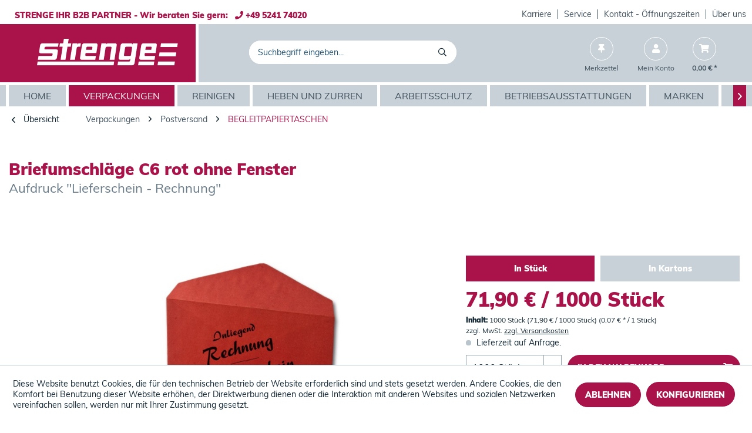

--- FILE ---
content_type: text/html; charset=UTF-8
request_url: https://www.strenge.de/briefumschlaege-c6-rot-ohne-fenster
body_size: 14745
content:
<!DOCTYPE html>
<html class="no-js" lang="de" itemscope="itemscope" itemtype="https://schema.org/WebPage">
<head>
<meta charset="utf-8">
<meta name="author" content="" />
<meta name="robots" content="index,follow" />
<meta name="revisit-after" content="15 days" />
<meta name="keywords" content="Nachhaltige Verpackungen, Plomben &amp; Etikettieren, Postversand, Begleitpapiertaschen, Begleitpapierumschlag, Begleittaschen, Dokuhülle, Dokumentenbeutel, Dokumentenhüllen, Dokumentenschutz, Dokumentenschutztaschen, Dokumententaschen, Dokumentenumschlag, Do" />
<meta name="description" content="Briefumschläge C6 rot ohne Fenster. Aufdruck &quot;Lieferschein - Rechnung&quot;" />
<meta property="og:type" content="product" />
<meta property="og:site_name" content="STRENGE SHOP" />
<meta property="og:url" content="https://www.strenge.de/briefumschlaege-c6-rot-ohne-fenster" />
<meta property="og:title" content="Briefumschläge C6 rot ohne Fenster" />
<meta property="og:description" content="Aufdruck Rechnung, Lieferschein  Nassklebend
Sie haben Fragen?     Rufen Sie uns an! - Wir beraten Sie gern!
Tel.: +49 5241 7402- 100" />
<meta property="og:image" content="https://www.strenge.de/media/image/fb/1e/02/Briefumschlaege_C6_rot_ohne_Fenster_144365.jpg" />
<meta property="product:brand" content="k.A." />
<meta property="product:price" content="71,90" />
<meta property="product:product_link" content="https://www.strenge.de/briefumschlaege-c6-rot-ohne-fenster" />
<meta name="twitter:card" content="product" />
<meta name="twitter:site" content="STRENGE SHOP" />
<meta name="twitter:title" content="Briefumschläge C6 rot ohne Fenster" />
<meta name="twitter:description" content="Aufdruck Rechnung, Lieferschein  Nassklebend
Sie haben Fragen?     Rufen Sie uns an! - Wir beraten Sie gern!
Tel.: +49 5241 7402- 100" />
<meta name="twitter:image" content="https://www.strenge.de/media/image/fb/1e/02/Briefumschlaege_C6_rot_ohne_Fenster_144365.jpg" />
<meta itemprop="copyrightHolder" content="STRENGE SHOP" />
<meta itemprop="copyrightYear" content="2014" />
<meta itemprop="isFamilyFriendly" content="True" />
<meta itemprop="image" content="https://www.strenge.de/media/vector/6b/ba/43/Strenge_Logo-weiss.svg" />
<meta name="viewport" content="width=device-width, initial-scale=1.0">
<meta name="mobile-web-app-capable" content="yes">
<meta name="apple-mobile-web-app-title" content="STRENGE SHOP">
<meta name="apple-mobile-web-app-capable" content="yes">
<meta name="apple-mobile-web-app-status-bar-style" content="default">
<link rel="apple-touch-icon-precomposed" href="https://www.strenge.de/media/image/d4/fd/67/Strenge_Extra_Favicon.jpg">
<link rel="shortcut icon" href="https://www.strenge.de/media/image/d4/fd/67/Strenge_Extra_Favicon.jpg">
<meta name="msapplication-navbutton-color" content="#AA134A" />
<meta name="application-name" content="STRENGE SHOP" />
<meta name="msapplication-starturl" content="https://www.strenge.de/" />
<meta name="msapplication-window" content="width=1024;height=768" />
<meta name="msapplication-TileImage" content="https://www.strenge.de/media/image/d4/fd/67/Strenge_Extra_Favicon.jpg">
<meta name="msapplication-TileColor" content="#AA134A">
<meta name="theme-color" content="#AA134A" />
<link rel="canonical" href="https://www.strenge.de/briefumschlaege-c6-rot-ohne-fenster" />
<title itemprop="name">Briefumschläge C6 rot ohne Fenster | STRENGE SHOP</title>
<link href="/web/cache/1760094221_fc54f88c60622f48e9808d8325c9d63c.css" media="all" rel="stylesheet" type="text/css" />
</head>
<body class="is--ctl-detail is--act-index" >
<div class="page-wrap">
<noscript class="noscript-main">
<div class="alert is--warning">
<div class="alert--icon">
<i class="icon--element icon--warning"></i>
</div>
<div class="alert--content">
Um STRENGE&#x20;SHOP in vollem Umfang nutzen zu k&ouml;nnen, empfehlen wir Ihnen Javascript in Ihrem Browser zu aktiveren.
</div>
</div>
</noscript>
<header class="header-main">
<div class="top-bar">
<div class="container block-group">
<div class="top-bar--info">
STRENGE IHR B2B PARTNER - Wir beraten Sie gern:&nbsp;&nbsp;&nbsp;<i class='fas fa-phone'></i> +49 5241 74020
</div>
<nav class="top-bar--navigation block" role="menubar">

    



    

<div class="navigation--entry entry--compare is--hidden" role="menuitem" aria-haspopup="true" data-drop-down-menu="true">
    

</div>
<div class="navigation--entry entry--company" role="menuitem">
<a class="service--link" href="https://www.strenge.de/campaign/index/emotionId/4117" title="Karriere" >
Karriere
</a>
</div>
<div class="navigation--entry entry--company" role="menuitem">
<a class="service--link" href="/service/" title="Service" >
Service
</a>
</div>
<div class="navigation--entry entry--company" role="menuitem">
<a class="service--link" href="https://www.strenge.de/Kontakt" title="Kontakt - Öffnungszeiten" target="_top">
Kontakt - Öffnungszeiten
</a>
</div>
<div class="navigation--entry entry--company" role="menuitem">
<a class="service--link" href="/ueber-uns/" title="Über uns" target="_parent">
Über uns
</a>
</div>
</nav>
</div>
</div>
<div class="container header--navigation">
<div class="logo-main block-group" role="banner">
<div class="logo--shop block">
<a class="logo--link" href="https://www.strenge.de/" title="STRENGE SHOP - zur Startseite wechseln">
<picture>
<source srcset="https://www.strenge.de/media/vector/6b/ba/43/Strenge_Logo-weiss.svg" media="(min-width: 78.75em)">
<source srcset="https://www.strenge.de/media/vector/6b/ba/43/Strenge_Logo-weiss.svg" media="(min-width: 64em)">
<source srcset="https://www.strenge.de/media/vector/6b/ba/43/Strenge_Logo-weiss.svg" media="(min-width: 48em)">
<img srcset="https://www.strenge.de/media/vector/6b/ba/43/Strenge_Logo-weiss.svg" alt="STRENGE SHOP - zur Startseite wechseln" />
</picture>
</a>
</div>
</div>
<nav class="shop--navigation block-group">
<ul class="navigation--list block-group" role="menubar">
<li class="navigation--entry entry--menu-left" role="menuitem">
<a class="entry--link entry--trigger btn is--icon-left" href="#offcanvas--left" data-offcanvas="true" data-offCanvasSelector=".sidebar-main">
<i class="far fa-bars"></i> Menü
</a>
</li>
<li class="navigation--entry entry--search" role="menuitem" data-search="true" aria-haspopup="true" data-minLength="0">
<a class="navigation-right--search entry--link entry--trigger" href="#show-hide--search" title="Suche anzeigen / schließen">
<i class="far fa-search"></i>
<span class="search--display">Suchen</span>
</a>
<form action="/search" method="get" class="main-search--form" id="nxsSearchForm">
<input type="search" name="sSearch" aria-label="Suchbegriff eingeben..." class="main-search--field" autocomplete="off" autocapitalize="off" placeholder="Suchbegriff eingeben..." maxlength="30" />
<button type="submit" class="main-search--button" aria-label="Suchen">
<i class="far fa-search"></i>
<span class="main-search--text">Suchen</span>
</button>
<div class="form--ajax-loader">&nbsp;</div>
<button type="button" class="close-search-overlay">
<i class="far fa-times"></i>
</button>
</form>
<div class="main-search--results es-suggest" data-search-url="https://www.strenge.de/search" data-suggest-url="/widgets/suggest">
<div class="block-group">
<div data-group="redirect">
<h5 class="es-redirect">Weiterleitung zu: <span class="ajax--redirect"></span></h5>
</div>
<div class="block block--additional">
<div data-group="terms">
<h4 class="es-title">Ähnliche Suchbegriffe</h4>
<ul class="list--simple ajax--search-list" data-empty="Keine ähnlichen Suchbegriffe vorhanden"></ul>
</div>
<div data-group="supplier">
<h4 class="es-title">Hersteller</h4>
<ul class="list--supplier ajax--supplier-list" data-max="9" data-empty="Keine Hersteller zu diesem Suchbegriff gefunden"></ul>
</div>
<div data-group="content">
<h4 class="es-title">Inhalte</h4>
<ul class="list--simple ajax--content-list" data-max="0" data-empty="Keine Inhalte zu diesem Suchbegriff gefunden"></ul>
</div>
<div data-group="category">
<h4 class="es-title">Kategorien</h4>
<ul class="list--simple ajax--category-list" data-max="6" data-empty="Keine Kategorien gefunden"></ul>
</div>
<div data-group="blog">
<h4 class="es-title">Blog Artikel</h4>
<ul class="list--simple ajax--blog-list" data-max="0" data-empty="Keine Blog Artikel gefunden"></ul>
</div>
<div data-group="emotion">
<h4 class="es-title">Einkaufswelten</h4>
<ul class="list--simple ajax--emotion-list" data-max="0" data-empty="Keine Einkaufswelten gefunden"></ul>
</div>
</div>
<div class="block block--products" data-no-image="/themes/Frontend/Responsive/frontend/_public/src/img/no-picture.jpg" data-articlenumber="Artikel-Nr" data-maxsearchresults="6">
<div data-group="products">
<h4 class="es-title">
<span>Produktvorschläge</span>
<input type="submit" form="nxsSearchForm" id="product-suggestion" class='btn is-primary' value="weitere Treffer"/>
</h4>
<ul class="list--products ajax--products" data-empty="Keine Produktvorschläge vorhanden"></ul>
</div>
</div>
</div>
</div>
</li>

    <li class="navigation--entry entry--notepad" role="menuitem">
        
        <a href="https://www.strenge.de/note" title="Merkzettel" class="navigation-right--link">
            <i class="fas fa-thumbtack"></i>
                        <span class="navigation--display notes--display">Merkzettel</span>
        </a>
    </li>




    <li class="navigation--entry entry--account with-slt"
        role="menuitem"
        data-offcanvas="true"
        data-offCanvasSelector=".account--dropdown-navigation">
        
            <a href="https://www.strenge.de/account"
               title="Mein Konto"
               class="navigation-right--link entry--link account--link">
                <i class="fas fa-user"></i>
                                    <span class="navigation--display account--display">
                        Mein Konto
                    </span>
                            </a>
        

                    
                <div class="account--dropdown-navigation">

                    
                        <div class="navigation--smartphone">
                            <div class="entry--close-off-canvas">
                                <a href="#close-account-menu"
                                   class="account--close-off-canvas"
                                   title="Menü schließen">
                                    Menü schließen <i class="icon--arrow-right"></i>
                                </a>
                            </div>
                        </div>
                    

                    
                            <div class="account--menu is--rounded is--personalized">
        
                            
                
                                            <span class="navigation--headline">
                            Mein Konto
                        </span>
                                    

                
                <div class="account--menu-container">

                    
                        
                        <ul class="sidebar--navigation navigation--list is--level0 show--active-items">
                            
                                
                                
            <li class="navigation--entry entry--signup">
            <span class="navigation--signin">
                <a href="https://www.strenge.de/account"
                   class="blocked--link btn is--primary navigation--signin-btn"
                   title="Anmelden"
                >
                    Anmelden
                </a>
                <span class="navigation--register">
                    oder
                    <a href="https://www.strenge.de/account"
                       class="blocked--link"
                       title="registrieren"
                    >
                        registrieren
                    </a>
                </span>
            </span>
        </li>
    

                                
                                
                                
                                
                                
                                
                                
                                
                                
                                
                                
                                
                                
                                
                                
                                                            
                        </ul>
                    
                </div>
                    
    </div>
                    
                </div>
            
            </li>




    <li class="navigation--entry entry--cart" role="menuitem">
        
        <a class="navigation-right--link entry--link cart--link" href="https://www.strenge.de/checkout/cart" title="Warenkorb">
            <span class="cart--display">
                                    Warenkorb
                            </span>

            <span class="badge is--primary is--minimal cart--quantity is--hidden">0</span>

            <i class="fas fa-shopping-cart"></i>

            <span class="navigation--display cart--amount">
                0,00&nbsp;&euro; *
            </span>
        </a>
        <div class="ajax-loader">&nbsp;</div>
    </li>




</ul>
</nav>
<div class="container--ajax-cart" data-collapse-cart="true" data-displayMode="offcanvas"></div>
</div>
</header>
<nav class="navigation-main">
<div class="container" data-menu-scroller="true" data-listSelector=".navigation--list.container" data-viewPortSelector=".navigation--list-wrapper">
<div class="navigation--list-wrapper">
<ul class="navigation--list container" role="menubar" itemscope="itemscope" itemtype="https://schema.org/SiteNavigationElement">
<li class="navigation--entry is--home" role="menuitem"><a class="navigation--link is--first" href="https://www.strenge.de/" title="Home" aria-label="Home" itemprop="url"><span itemprop="name">Home</span></a></li><li class="navigation--entry is--active" role="menuitem"><a class="navigation--link is--active" href="https://www.strenge.de/verpackungen/" title="Verpackungen" aria-label="Verpackungen" itemprop="url"><span itemprop="name">Verpackungen</span></a></li><li class="navigation--entry" role="menuitem"><a class="navigation--link" href="https://www.strenge.de/reinigen/" title="Reinigen" aria-label="Reinigen" itemprop="url"><span itemprop="name">Reinigen</span></a></li><li class="navigation--entry" role="menuitem"><a class="navigation--link" href="https://www.strenge.de/heben-und-zurren/" title="Heben und Zurren" aria-label="Heben und Zurren" itemprop="url"><span itemprop="name">Heben und Zurren</span></a></li><li class="navigation--entry" role="menuitem"><a class="navigation--link" href="https://www.strenge.de/arbeitsschutz/" title="Arbeitsschutz" aria-label="Arbeitsschutz" itemprop="url"><span itemprop="name">Arbeitsschutz</span></a></li><li class="navigation--entry" role="menuitem"><a class="navigation--link" href="https://www.strenge.de/betriebsausstattungen/" title="Betriebsausstattungen" aria-label="Betriebsausstattungen" itemprop="url"><span itemprop="name">Betriebsausstattungen</span></a></li><li class="navigation--entry" role="menuitem"><a class="navigation--link" href="https://www.strenge.de/marken/" title="Marken" aria-label="Marken" itemprop="url"><span itemprop="name">Marken</span></a></li><li class="navigation--entry" role="menuitem"><a class="navigation--link" href="https://www.strenge.de/aktionen/" title="Aktionen" aria-label="Aktionen" itemprop="url"><span itemprop="name">Aktionen</span></a></li><li class="navigation--entry" role="menuitem"><a class="navigation--link" href="https://www.strenge.de/service-mehr/" title="Service & mehr" aria-label="Service & mehr" itemprop="url"><span itemprop="name">Service & mehr</span></a></li><li class="navigation--entry" role="menuitem"><a class="navigation--link" href="https://www.strenge.de/videos/" title="Videos" aria-label="Videos" itemprop="url"><span itemprop="name">Videos</span></a></li><li class="navigation--entry" role="menuitem"><a class="navigation--link" href="https://www.strenge.de/ueber-uns/" title="Über Uns" aria-label="Über Uns" itemprop="url"><span itemprop="name">Über Uns</span></a></li>            </ul>
</div>
</div>
</nav>
<section class="content-main container block-group">
<nav class="content--breadcrumb block">
<a class="breadcrumb--button breadcrumb--link" href="https://www.strenge.de/verpackungen/postversand/begleitpapiertaschen/" title="Übersicht">
<i class="icon--arrow-left"></i>
<span class="breadcrumb--title">Übersicht</span>
</a>
<ul class="breadcrumb--list" role="menu" itemscope itemtype="https://schema.org/BreadcrumbList">
<li role="menuitem" class="breadcrumb--entry" itemprop="itemListElement" itemscope itemtype="https://schema.org/ListItem">
<a class="breadcrumb--link" href="https://www.strenge.de/verpackungen/" title="Verpackungen" itemprop="item">
<link itemprop="url" href="https://www.strenge.de/verpackungen/" />
<span class="breadcrumb--title" itemprop="name">Verpackungen</span>
</a>
<meta itemprop="position" content="0" />
</li>
<li role="none" class="breadcrumb--separator">
<i class="icon--arrow-right"></i>
</li>
<li role="menuitem" class="breadcrumb--entry" itemprop="itemListElement" itemscope itemtype="https://schema.org/ListItem">
<a class="breadcrumb--link" href="https://www.strenge.de/verpackungen/postversand/" title="Postversand" itemprop="item">
<link itemprop="url" href="https://www.strenge.de/verpackungen/postversand/" />
<span class="breadcrumb--title" itemprop="name">Postversand</span>
</a>
<meta itemprop="position" content="1" />
</li>
<li role="none" class="breadcrumb--separator">
<i class="icon--arrow-right"></i>
</li>
<li role="menuitem" class="breadcrumb--entry is--active" itemprop="itemListElement" itemscope itemtype="https://schema.org/ListItem">
<a class="breadcrumb--link" href="https://www.strenge.de/verpackungen/postversand/begleitpapiertaschen/" title="Begleitpapiertaschen" itemprop="item">
<link itemprop="url" href="https://www.strenge.de/verpackungen/postversand/begleitpapiertaschen/" />
<span class="breadcrumb--title" itemprop="name">Begleitpapiertaschen</span>
</a>
<meta itemprop="position" content="2" />
</li>
</ul>
</nav>
<nav class="product--navigation">
<a href="#" class="navigation--link link--prev">
<div class="link--prev-button">
<span class="link--prev-inner">Zurück</span>
</div>
<div class="image--wrapper">
<div class="image--container"></div>
</div>
</a>
<a href="#" class="navigation--link link--next">
<div class="link--next-button">
<span class="link--next-inner">Vor</span>
</div>
<div class="image--wrapper">
<div class="image--container"></div>
</div>
</a>
</nav>
<div class="content-main--inner">
<div id='cookie-consent' class='off-canvas is--left block-transition' data-cookie-consent-manager='true' data-cookieTimeout='60'>
<div class='cookie-consent--header cookie-consent--close'>
Cookie-Einstellungen
<i class="icon--arrow-right"></i>
</div>
<div class='cookie-consent--description'>
Diese Website benutzt Cookies, die für den technischen Betrieb der Website erforderlich sind und stets gesetzt werden. Andere Cookies, die den Komfort bei Benutzung dieser Website erhöhen, der Direktwerbung dienen oder die Interaktion mit anderen Websites und sozialen Netzwerken vereinfachen sollen, werden nur mit Ihrer Zustimmung gesetzt.
</div>
<div class='cookie-consent--configuration'>
<div class='cookie-consent--configuration-header'>
<div class='cookie-consent--configuration-header-text'>Konfiguration</div>
</div>
<div class='cookie-consent--configuration-main'>
<div class='cookie-consent--group'>
<input type="hidden" class="cookie-consent--group-name" value="technical"/>
<label class="cookie-consent--group-state cookie-consent--state-input cookie-consent--required">
<input type="checkbox" name="technical-state" class="cookie-consent--group-state-input" disabled="disabled" checked="checked"/>
<span class="cookie-consent--state-input-element"></span>
</label>
<div class='cookie-consent--group-title' data-collapse-panel='true'
data-contentSiblingSelector=".cookie-consent--group-container">
<div class="cookie-consent--group-title-label cookie-consent--state-label">
Technisch erforderlich
</div>
<span class="cookie-consent--group-arrow is-icon--right">
<i class="icon--arrow-right"></i>
</span>
</div>
<div class='cookie-consent--group-container'>
<div class='cookie-consent--group-description'>
Diese Cookies sind für die Grundfunktionen des Shops notwendig.
</div>
<div class='cookie-consent--cookies-container'>
<div class='cookie-consent--cookie'>
<input type="hidden" class="cookie-consent--cookie-name" value="cookieDeclined" />
<label class="cookie-consent--cookie-state cookie-consent--state-input cookie-consent--required">
<input type="checkbox" name="cookieDeclined-state" class="cookie-consent--cookie-state-input" disabled="disabled" checked="checked" />
<span class="cookie-consent--state-input-element"></span>
</label>
<div class='cookie--label cookie-consent--state-label'>
"Alle Cookies ablehnen" Cookie
</div>
</div>
<div class='cookie-consent--cookie'>
<input type="hidden" class="cookie-consent--cookie-name" value="allowCookie" />
<label class="cookie-consent--cookie-state cookie-consent--state-input cookie-consent--required">
<input type="checkbox" name="allowCookie-state" class="cookie-consent--cookie-state-input" disabled="disabled" checked="checked" />
<span class="cookie-consent--state-input-element"></span>
</label>
<div class='cookie--label cookie-consent--state-label'>
"Alle Cookies annehmen" Cookie
</div>
</div>
<div class='cookie-consent--cookie'>
<input type="hidden" class="cookie-consent--cookie-name" value="shop" />
<label class="cookie-consent--cookie-state cookie-consent--state-input cookie-consent--required">
<input type="checkbox" name="shop-state" class="cookie-consent--cookie-state-input" disabled="disabled" checked="checked" />
<span class="cookie-consent--state-input-element"></span>
</label>
<div class='cookie--label cookie-consent--state-label'>
Ausgewählter Shop
</div>
</div>
<div class='cookie-consent--cookie'>
<input type="hidden" class="cookie-consent--cookie-name" value="csrf_token" />
<label class="cookie-consent--cookie-state cookie-consent--state-input cookie-consent--required">
<input type="checkbox" name="csrf_token-state" class="cookie-consent--cookie-state-input" disabled="disabled" checked="checked" />
<span class="cookie-consent--state-input-element"></span>
</label>
<div class='cookie--label cookie-consent--state-label'>
CSRF-Token
</div>
</div>
<div class='cookie-consent--cookie'>
<input type="hidden" class="cookie-consent--cookie-name" value="cookiePreferences" />
<label class="cookie-consent--cookie-state cookie-consent--state-input cookie-consent--required">
<input type="checkbox" name="cookiePreferences-state" class="cookie-consent--cookie-state-input" disabled="disabled" checked="checked" />
<span class="cookie-consent--state-input-element"></span>
</label>
<div class='cookie--label cookie-consent--state-label'>
Cookie-Einstellungen
</div>
</div>
<div class='cookie-consent--cookie'>
<input type="hidden" class="cookie-consent--cookie-name" value="x-cache-context-hash" />
<label class="cookie-consent--cookie-state cookie-consent--state-input cookie-consent--required">
<input type="checkbox" name="x-cache-context-hash-state" class="cookie-consent--cookie-state-input" disabled="disabled" checked="checked" />
<span class="cookie-consent--state-input-element"></span>
</label>
<div class='cookie--label cookie-consent--state-label'>
Individuelle Preise
</div>
</div>
<div class='cookie-consent--cookie'>
<input type="hidden" class="cookie-consent--cookie-name" value="slt" />
<label class="cookie-consent--cookie-state cookie-consent--state-input cookie-consent--required">
<input type="checkbox" name="slt-state" class="cookie-consent--cookie-state-input" disabled="disabled" checked="checked" />
<span class="cookie-consent--state-input-element"></span>
</label>
<div class='cookie--label cookie-consent--state-label'>
Kunden-Wiedererkennung
</div>
</div>
<div class='cookie-consent--cookie'>
<input type="hidden" class="cookie-consent--cookie-name" value="nocache" />
<label class="cookie-consent--cookie-state cookie-consent--state-input cookie-consent--required">
<input type="checkbox" name="nocache-state" class="cookie-consent--cookie-state-input" disabled="disabled" checked="checked" />
<span class="cookie-consent--state-input-element"></span>
</label>
<div class='cookie--label cookie-consent--state-label'>
Kundenspezifisches Caching
</div>
</div>
<div class='cookie-consent--cookie'>
<input type="hidden" class="cookie-consent--cookie-name" value="session" />
<label class="cookie-consent--cookie-state cookie-consent--state-input cookie-consent--required">
<input type="checkbox" name="session-state" class="cookie-consent--cookie-state-input" disabled="disabled" checked="checked" />
<span class="cookie-consent--state-input-element"></span>
</label>
<div class='cookie--label cookie-consent--state-label'>
Session
</div>
</div>
<div class='cookie-consent--cookie'>
<input type="hidden" class="cookie-consent--cookie-name" value="currency" />
<label class="cookie-consent--cookie-state cookie-consent--state-input cookie-consent--required">
<input type="checkbox" name="currency-state" class="cookie-consent--cookie-state-input" disabled="disabled" checked="checked" />
<span class="cookie-consent--state-input-element"></span>
</label>
<div class='cookie--label cookie-consent--state-label'>
Währungswechsel
</div>
</div>
</div>
</div>
</div>
<div class='cookie-consent--group'>
<input type="hidden" class="cookie-consent--group-name" value="comfort"/>
<label class="cookie-consent--group-state cookie-consent--state-input">
<input type="checkbox" name="comfort-state"
class="cookie-consent--group-state-input"/>
<span class="cookie-consent--state-input-element"></span>
</label>
<div class='cookie-consent--group-title' data-collapse-panel='true' data-contentSiblingSelector=".cookie-consent--group-container">
<div class="cookie-consent--group-title-label cookie-consent--state-label">
Komfortfunktionen
</div>
<span class="cookie-consent--group-arrow is-icon--right">
<i class="icon--arrow-right"></i>
</span>
</div>
<div class='cookie-consent--group-container'>
<div class='cookie-consent--group-description'>
Diese Cookies werden genutzt um das Einkaufserlebnis noch ansprechender zu gestalten, beispielsweise für die Wiedererkennung des Besuchers.
</div>
<div class='cookie-consent--cookies-container'>
<div class='cookie-consent--cookie'>
<input type="hidden" class="cookie-consent--cookie-name" value="sUniqueID" />
<label class="cookie-consent--cookie-state cookie-consent--state-input">
<input type="checkbox" name="sUniqueID-state" class="cookie-consent--cookie-state-input" />
<span class="cookie-consent--state-input-element"></span>
</label>
<div class='cookie--label cookie-consent--state-label'>
Merkzettel
</div>
</div>
</div>
</div>
</div>
</div>
</div>
<div class="cookie-consent--save">
<input class="cookie-consent--save-button btn is--primary" type="button" value="Einstellungen speichern" />
</div>
</div>
<aside class="sidebar-main off-canvas">
<div class="navigation--smartphone">
<ul class="navigation--list ">
<li class="navigation--entry entry--close-off-canvas">
<a href="#close-categories-menu" title="Menü schließen" class="navigation--link">
Menü schließen <i class="icon--arrow-right"></i>
</a>
</li>
</ul>
<div class="mobile--switches">

    



    

</div>
</div>
<div class="sidebar--categories-wrapper" data-subcategory-nav="true" data-mainCategoryId="3" data-categoryId="10501" data-fetchUrl="/widgets/listing/getCategory/categoryId/10501">
<div class="categories--headline navigation--headline">
Kategorien
</div>
<div class="sidebar--categories-navigation">
<ul class="sidebar--navigation categories--navigation navigation--list is--drop-down is--level0 is--rounded" role="menu">
<li class="navigation--entry is--active has--sub-categories has--sub-children" role="menuitem">
<a class="navigation--link is--active has--sub-categories link--go-forward" href="https://www.strenge.de/verpackungen/" data-categoryId="100002" data-fetchUrl="/widgets/listing/getCategory/categoryId/100002" title="Verpackungen" >
Verpackungen
<span class="is--icon-right">
<i class="icon--arrow-right"></i>
</span>
</a>
<ul class="sidebar--navigation categories--navigation navigation--list is--level1 is--rounded" role="menu">
<li class="navigation--entry has--sub-children" role="menuitem">
<a class="navigation--link link--go-forward" href="https://www.strenge.de/verpackungen/beutel-saecke/" data-categoryId="101606" data-fetchUrl="/widgets/listing/getCategory/categoryId/101606" title="Beutel &amp; Säcke" >
Beutel & Säcke
<span class="is--icon-right">
<i class="icon--arrow-right"></i>
</span>
</a>
</li>
<li class="navigation--entry has--sub-children" role="menuitem">
<a class="navigation--link link--go-forward" href="https://www.strenge.de/verpackungen/kartonagen/" data-categoryId="101602" data-fetchUrl="/widgets/listing/getCategory/categoryId/101602" title="Kartonagen" >
Kartonagen
<span class="is--icon-right">
<i class="icon--arrow-right"></i>
</span>
</a>
</li>
<li class="navigation--entry has--sub-children" role="menuitem">
<a class="navigation--link link--go-forward" href="https://www.strenge.de/verpackungen/folienverpackung/" data-categoryId="101607" data-fetchUrl="/widgets/listing/getCategory/categoryId/101607" title="Folienverpackung" >
Folienverpackung
<span class="is--icon-right">
<i class="icon--arrow-right"></i>
</span>
</a>
</li>
<li class="navigation--entry has--sub-children" role="menuitem">
<a class="navigation--link link--go-forward" href="https://www.strenge.de/verpackungen/heften-buendeln/" data-categoryId="101610" data-fetchUrl="/widgets/listing/getCategory/categoryId/101610" title="Heften &amp; Bündeln" >
Heften & Bündeln
<span class="is--icon-right">
<i class="icon--arrow-right"></i>
</span>
</a>
</li>
<li class="navigation--entry has--sub-children" role="menuitem">
<a class="navigation--link link--go-forward" href="https://www.strenge.de/verpackungen/maschinen-geraete/" data-categoryId="101608" data-fetchUrl="/widgets/listing/getCategory/categoryId/101608" title="Maschinen &amp; Geräte" >
Maschinen & Geräte
<span class="is--icon-right">
<i class="icon--arrow-right"></i>
</span>
</a>
</li>
<li class="navigation--entry has--sub-children" role="menuitem">
<a class="navigation--link link--go-forward" href="https://www.strenge.de/verpackungen/nachhaltige-verpackungen/" data-categoryId="101721" data-fetchUrl="/widgets/listing/getCategory/categoryId/101721" title="Nachhaltige Verpackungen" >
Nachhaltige Verpackungen
<span class="is--icon-right">
<i class="icon--arrow-right"></i>
</span>
</a>
</li>
<li class="navigation--entry has--sub-children" role="menuitem">
<a class="navigation--link link--go-forward" href="https://www.strenge.de/verpackungen/packbaender/" data-categoryId="101605" data-fetchUrl="/widgets/listing/getCategory/categoryId/101605" title="Packbänder" >
Packbänder
<span class="is--icon-right">
<i class="icon--arrow-right"></i>
</span>
</a>
</li>
<li class="navigation--entry has--sub-children" role="menuitem">
<a class="navigation--link link--go-forward" href="https://www.strenge.de/verpackungen/paletten/" data-categoryId="101801" data-fetchUrl="/widgets/listing/getCategory/categoryId/101801" title="Paletten" >
Paletten
<span class="is--icon-right">
<i class="icon--arrow-right"></i>
</span>
</a>
</li>
<li class="navigation--entry has--sub-children" role="menuitem">
<a class="navigation--link link--go-forward" href="https://www.strenge.de/verpackungen/plomben-etikettieren/" data-categoryId="101803" data-fetchUrl="/widgets/listing/getCategory/categoryId/101803" title="Plomben &amp; Etikettieren" >
Plomben & Etikettieren
<span class="is--icon-right">
<i class="icon--arrow-right"></i>
</span>
</a>
</li>
<li class="navigation--entry is--active has--sub-categories has--sub-children" role="menuitem">
<a class="navigation--link is--active has--sub-categories link--go-forward" href="https://www.strenge.de/verpackungen/postversand/" data-categoryId="101609" data-fetchUrl="/widgets/listing/getCategory/categoryId/101609" title="Postversand" >
Postversand
<span class="is--icon-right">
<i class="icon--arrow-right"></i>
</span>
</a>
<ul class="sidebar--navigation categories--navigation navigation--list is--level2 navigation--level-high is--rounded" role="menu">
<li class="navigation--entry is--active" role="menuitem">
<a class="navigation--link is--active" href="https://www.strenge.de/verpackungen/postversand/begleitpapiertaschen/" data-categoryId="10501" data-fetchUrl="/widgets/listing/getCategory/categoryId/10501" title="Begleitpapiertaschen" >
Begleitpapiertaschen
</a>
</li>
<li class="navigation--entry" role="menuitem">
<a class="navigation--link" href="https://www.strenge.de/verpackungen/postversand/paketverpackungen/" data-categoryId="10499" data-fetchUrl="/widgets/listing/getCategory/categoryId/10499" title="Paketverpackungen" >
Paketverpackungen
</a>
</li>
<li class="navigation--entry" role="menuitem">
<a class="navigation--link" href="https://www.strenge.de/verpackungen/postversand/versandhuelsen/" data-categoryId="10500" data-fetchUrl="/widgets/listing/getCategory/categoryId/10500" title="Versandhülsen" >
Versandhülsen
</a>
</li>
<li class="navigation--entry" role="menuitem">
<a class="navigation--link" href="https://www.strenge.de/verpackungen/postversand/versandtaschen/" data-categoryId="10498" data-fetchUrl="/widgets/listing/getCategory/categoryId/10498" title="Versandtaschen" >
Versandtaschen
</a>
</li>
</ul>
</li>
<li class="navigation--entry has--sub-children" role="menuitem">
<a class="navigation--link link--go-forward" href="https://www.strenge.de/verpackungen/schuetzen-polstern/" data-categoryId="101603" data-fetchUrl="/widgets/listing/getCategory/categoryId/101603" title="Schützen &amp; Polstern" >
Schützen & Polstern
<span class="is--icon-right">
<i class="icon--arrow-right"></i>
</span>
</a>
</li>
<li class="navigation--entry has--sub-children" role="menuitem">
<a class="navigation--link link--go-forward" href="https://www.strenge.de/verpackungen/stretchen/" data-categoryId="101601" data-fetchUrl="/widgets/listing/getCategory/categoryId/101601" title="Stretchen" >
Stretchen
<span class="is--icon-right">
<i class="icon--arrow-right"></i>
</span>
</a>
</li>
<li class="navigation--entry has--sub-children" role="menuitem">
<a class="navigation--link link--go-forward" href="https://www.strenge.de/verpackungen/umreifen/" data-categoryId="101604" data-fetchUrl="/widgets/listing/getCategory/categoryId/101604" title="Umreifen" >
Umreifen
<span class="is--icon-right">
<i class="icon--arrow-right"></i>
</span>
</a>
</li>
<li class="navigation--entry" role="menuitem">
<a class="navigation--link" href="https://www.strenge.de/verpackungen/bundles/" data-categoryId="102760" data-fetchUrl="/widgets/listing/getCategory/categoryId/102760" title="+% BUNDLES" >
+% BUNDLES
</a>
</li>
</ul>
</li>
<li class="navigation--entry has--sub-children" role="menuitem">
<a class="navigation--link link--go-forward" href="https://www.strenge.de/reinigen/" data-categoryId="100003" data-fetchUrl="/widgets/listing/getCategory/categoryId/100003" title="Reinigen" >
Reinigen
<span class="is--icon-right">
<i class="icon--arrow-right"></i>
</span>
</a>
</li>
<li class="navigation--entry has--sub-children" role="menuitem">
<a class="navigation--link link--go-forward" href="https://www.strenge.de/heben-und-zurren/" data-categoryId="100004" data-fetchUrl="/widgets/listing/getCategory/categoryId/100004" title="Heben und Zurren" >
Heben und Zurren
<span class="is--icon-right">
<i class="icon--arrow-right"></i>
</span>
</a>
</li>
<li class="navigation--entry has--sub-children" role="menuitem">
<a class="navigation--link link--go-forward" href="https://www.strenge.de/arbeitsschutz/" data-categoryId="100005" data-fetchUrl="/widgets/listing/getCategory/categoryId/100005" title="Arbeitsschutz" >
Arbeitsschutz
<span class="is--icon-right">
<i class="icon--arrow-right"></i>
</span>
</a>
</li>
<li class="navigation--entry has--sub-children" role="menuitem">
<a class="navigation--link link--go-forward" href="https://www.strenge.de/betriebsausstattungen/" data-categoryId="100971" data-fetchUrl="/widgets/listing/getCategory/categoryId/100971" title="Betriebsausstattungen" >
Betriebsausstattungen
<span class="is--icon-right">
<i class="icon--arrow-right"></i>
</span>
</a>
</li>
<li class="navigation--entry has--sub-children" role="menuitem">
<a class="navigation--link link--go-forward" href="https://www.strenge.de/marken/" data-categoryId="102381" data-fetchUrl="/widgets/listing/getCategory/categoryId/102381" title="Marken" >
Marken
<span class="is--icon-right">
<i class="icon--arrow-right"></i>
</span>
</a>
</li>
<li class="navigation--entry" role="menuitem">
<a class="navigation--link" href="https://www.strenge.de/sidexafe-roofxafe/" data-categoryId="102436" data-fetchUrl="/widgets/listing/getCategory/categoryId/102436" title="SideXafe &amp; RoofXafe" >
SideXafe & RoofXafe
</a>
</li>
<li class="navigation--entry has--sub-children" role="menuitem">
<a class="navigation--link link--go-forward" href="https://www.strenge.de/aktionen/" data-categoryId="101435" data-fetchUrl="/widgets/listing/getCategory/categoryId/101435" title="Aktionen" >
Aktionen
<span class="is--icon-right">
<i class="icon--arrow-right"></i>
</span>
</a>
</li>
<li class="navigation--entry has--sub-children" role="menuitem">
<a class="navigation--link link--go-forward" href="https://www.strenge.de/service-mehr/" data-categoryId="102567" data-fetchUrl="/widgets/listing/getCategory/categoryId/102567" title="Service &amp; mehr" >
Service & mehr
<span class="is--icon-right">
<i class="icon--arrow-right"></i>
</span>
</a>
</li>
<li class="navigation--entry has--sub-children" role="menuitem">
<a class="navigation--link link--go-forward" href="https://www.strenge.de/kataloge/" data-categoryId="102372" data-fetchUrl="/widgets/listing/getCategory/categoryId/102372" title="Kataloge" >
Kataloge
<span class="is--icon-right">
<i class="icon--arrow-right"></i>
</span>
</a>
</li>
<li class="navigation--entry has--sub-children" role="menuitem">
<a class="navigation--link link--go-forward" href="https://www.strenge.de/videos/" data-categoryId="102677" data-fetchUrl="/widgets/listing/getCategory/categoryId/102677" title="Videos" >
Videos
<span class="is--icon-right">
<i class="icon--arrow-right"></i>
</span>
</a>
</li>
<li class="navigation--entry has--sub-children" role="menuitem">
<a class="navigation--link link--go-forward" href="https://www.strenge.de/wissenswertes-und-interessantes/" data-categoryId="102368" data-fetchUrl="/widgets/listing/getCategory/categoryId/102368" title="Wissenswertes und Interessantes" >
Wissenswertes und Interessantes
<span class="is--icon-right">
<i class="icon--arrow-right"></i>
</span>
</a>
</li>
<li class="navigation--entry has--sub-children" role="menuitem">
<a class="navigation--link link--go-forward" href="https://www.strenge.de/ueber-uns/" data-categoryId="101718" data-fetchUrl="/widgets/listing/getCategory/categoryId/101718" title="Über Uns" >
Über Uns
<span class="is--icon-right">
<i class="icon--arrow-right"></i>
</span>
</a>
</li>
</ul>
</div>
<div class="shop-sites--container is--rounded">
<div class="shop-sites--headline navigation--headline">
Informationen
</div>
<ul class="shop-sites--navigation sidebar--navigation navigation--list is--drop-down is--level0" role="menu">
<li class="navigation--entry" role="menuitem">
<a class="navigation--link" href="https://www.strenge.de/campaign/index/emotionId/4117" title="Karriere" data-categoryId="104" data-fetchUrl="/widgets/listing/getCustomPage/pageId/104" >
Karriere
</a>
</li>
<li class="navigation--entry" role="menuitem">
<a class="navigation--link" href="/service/" title="Service" data-categoryId="98" data-fetchUrl="/widgets/listing/getCustomPage/pageId/98" >
Service
</a>
</li>
<li class="navigation--entry" role="menuitem">
<a class="navigation--link" href="https://www.strenge.de/Kontakt" title="Kontakt - Öffnungszeiten" data-categoryId="1" data-fetchUrl="/widgets/listing/getCustomPage/pageId/1" target="_top">
Kontakt - Öffnungszeiten
</a>
</li>
<li class="navigation--entry" role="menuitem">
<a class="navigation--link" href="/ueber-uns/" title="Über uns" data-categoryId="75" data-fetchUrl="/widgets/listing/getCustomPage/pageId/75" target="_parent">
Über uns
</a>
</li>
</ul>
</div>
</div>
</aside>
<div class="content--wrapper">
<div class="content product--details" itemscope itemtype="https://schema.org/Product" data-product-navigation="/widgets/listing/productNavigation" data-category-id="10501" data-main-ordernumber="10126" data-ajax-wishlist="true" data-compare-ajax="true" data-ajax-variants-container="true">
<header class="product--header">
<div class="product--info">
<h1 class="product--title" itemprop="name">
<span class="product--title--text ">
Briefumschläge C6 rot ohne Fenster
</span>
<span class="product--subline">
Aufdruck "Lieferschein - Rechnung"
</span>
</h1>
<div class="product--supplier">
<a href="https://www.strenge.de/k.a./" title="Weitere Artikel von k.A." class="product--supplier-link">
<img src="https://www.strenge.de/media/image/db/18/20/Kein_Hersteller.png" alt="k.A.">
</a>
</div>
</div>
</header>
<div class="product--detail-upper block-group">
<div class="product--image-container image-slider product--image-zoom" data-image-slider="true" data-image-gallery="true" data-maxZoom="0" data-thumbnails=".image--thumbnails" >
<div class="image-slider--container no--thumbnails">
<div class="image-slider--slide">
<div class="image--box image-slider--item">
<span class="image--element" data-img-large="https://www.strenge.de/media/image/e8/ba/72/Briefumschlaege_C6_rot_ohne_Fenster_144365_1280x1280.jpg" data-img-small="https://www.strenge.de/media/image/61/48/cc/Briefumschlaege_C6_rot_ohne_Fenster_144365_200x200.jpg" data-img-original="https://www.strenge.de/media/image/fb/1e/02/Briefumschlaege_C6_rot_ohne_Fenster_144365.jpg" data-alt="Briefumschläge C6 rot ohne Fenster">
<span class="image--media">
<img srcset="https://www.strenge.de/media/image/58/e1/89/Briefumschlaege_C6_rot_ohne_Fenster_144365_600x600.jpg, https://www.strenge.de/media/image/5d/53/8d/Briefumschlaege_C6_rot_ohne_Fenster_144365_600x600@2x.jpg 2x" src="https://www.strenge.de/media/image/58/e1/89/Briefumschlaege_C6_rot_ohne_Fenster_144365_600x600.jpg" alt="Briefumschläge C6 rot ohne Fenster" itemprop="image" />
</span>
</span>
</div>
</div>
</div>
</div>
<div class="product--buybox block">
<div class="is--hidden" itemprop="brand" itemtype="https://schema.org/Brand" itemscope>
<meta itemprop="name" content="k.A." />
</div>
<div 
itemprop="offers" itemscope
itemtype="http://schema.org/Offer" class="buybox--inner">
<div class="tab-menu--product">
<div class="tab--navigation" id="data-tabs-details">
<a href="#" class="tab--link" id="data-first-role" title="In Stück">In Stück</a>
<a href="#" class="tab--link" id="data-role" title="In Kartons">In Kartons</a>
</div>
<div class="tab--container-list">
<div class="tab--container">
<div class="tab--content">
<meta itemprop="priceCurrency" content="EUR"/>
<div class="product--price price--default">
<span class="price--content content--default">
<meta itemprop="price" content="71.90">
71,90&nbsp;&euro; / 1000 Stück
</span>
</div>
<div class='product--price price--unit'>
<span class="price--label label--purchase-unit">
Inhalt:
</span>
1000 Stück (71,90&nbsp;&euro; / 1000 Stück)
(0,07&nbsp;&euro; *
/ 1 Stück)
</div>
<p class="product--tax" data-content="" data-modalbox="true" data-targetSelector="a" data-mode="ajax">
zzgl. MwSt. <a title="Versandkosten" href="https://www.strenge.de/versand-und-zahlungsbedingungen" style="text-decoration:underline">zzgl. Versandkosten</a>
</p>
<div class="product--delivery">
<link itemprop="availability" href="https://schema.org/InStock" />
<p class="delivery--information">
<span class="delivery--text delivery--text-available">
<i class="delivery--status-icon delivery--status-available"></i>
Lieferzeit auf Anfrage.
</span>
</p>
</div>
<form name="sAddToBasket" method="post" action="https://www.strenge.de/checkout/addArticle" class="buybox--form" data-add-article="true" data-eventName="submit" data-showModal="false" data-addArticleUrl="https://www.strenge.de/checkout/ajaxAddArticleCart">
<input type="hidden" name="sActionIdentifier" value=""/>
<input type="hidden" name="sAddAccessories" id="sAddAccessories" value=""/>
<input type="hidden" name="sAdd" value="10126"/>
<div
class="buybox--button-container block-group">
<div class="buybox--quantity block">
<input type="hidden" name="nxs_parallel_unit_selected" value="1"/>
<input type="hidden" name="nxs_parallel_unit_factor" value="1000"/>
<input type="hidden" name="nxs_parallel_unit_name" value="Kartons"/>
<input type="hidden" name="nxs_parallel_unit_name_singular" value="Karton"/>
<div class="select-field">
<select id="sQuantity" name="sQuantity" class="quantity--select">
<option
value="1000">1000 Stück</option>
<option
value="2000">2000 Stück</option>
<option
value="3000">3000 Stück</option>
<option
value="4000">4000 Stück</option>
<option
value="5000">5000 Stück</option>
<option
value="6000">6000 Stück</option>
<option
value="7000">7000 Stück</option>
<option
value="8000">8000 Stück</option>
<option
value="9000">9000 Stück</option>
<option
value="10000">10000 Stück</option>
<option
value="11000">11000 Stück</option>
<option
value="12000">12000 Stück</option>
<option
value="13000">13000 Stück</option>
<option
value="14000">14000 Stück</option>
<option
value="15000">15000 Stück</option>
<option
value="16000">16000 Stück</option>
<option
value="17000">17000 Stück</option>
<option
value="18000">18000 Stück</option>
<option
value="19000">19000 Stück</option>
<option
value="20000">20000 Stück</option>
<option
value="21000">21000 Stück</option>
<option
value="22000">22000 Stück</option>
<option
value="23000">23000 Stück</option>
<option
value="24000">24000 Stück</option>
<option
value="25000">25000 Stück</option>
<option
value="26000">26000 Stück</option>
<option
value="27000">27000 Stück</option>
<option
value="28000">28000 Stück</option>
<option
value="29000">29000 Stück</option>
<option
value="30000">30000 Stück</option>
<option
value="31000">31000 Stück</option>
<option
value="32000">32000 Stück</option>
<option
value="33000">33000 Stück</option>
<option
value="34000">34000 Stück</option>
<option
value="35000">35000 Stück</option>
<option
value="36000">36000 Stück</option>
<option
value="37000">37000 Stück</option>
<option
value="38000">38000 Stück</option>
<option
value="39000">39000 Stück</option>
<option
value="40000">40000 Stück</option>
<option
value="41000">41000 Stück</option>
<option
value="42000">42000 Stück</option>
<option
value="43000">43000 Stück</option>
<option
value="44000">44000 Stück</option>
<option
value="45000">45000 Stück</option>
<option
value="46000">46000 Stück</option>
<option
value="47000">47000 Stück</option>
<option
value="48000">48000 Stück</option>
<option
value="49000">49000 Stück</option>
<option
value="50000">50000 Stück</option>
</select>
</div>
</div>
<button class="buybox--button block btn is--primary is--icon-right is--center is--large" name="In den Warenkorb">
<span class="buy-btn--cart-add">In den</span> <span class="buy-btn--cart-text">Warenkorb</span> <i class="icon--shopping-cart fas fa-shopping-cart"></i>
</button>
</div>
</form>
</div>
</div>
<div class="tab--container">
<div class="tab--content">
<meta itemprop="priceCurrency" content="EUR"/>
<div class="product--price price--default">
<span class="price--content content--default">
<meta itemprop="price" content="71.90">
71,90&nbsp;&euro; / 1 Karton
</span>
</div>
<div class='product--price price--unit'>
<span class="price--label label--purchase-unit">
Inhalt:
</span>
1000 Stück (71,90&nbsp;&euro; / 1 Karton)
(0,07&nbsp;&euro; *
/ 1 Stück)
</div>
<p class="product--tax" data-content="" data-modalbox="true" data-targetSelector="a" data-mode="ajax">
zzgl. MwSt. <a title="Versandkosten" href="https://www.strenge.de/versand-und-zahlungsbedingungen" style="text-decoration:underline">zzgl. Versandkosten</a>
</p>
<div class="product--delivery">
<link itemprop="availability" href="https://schema.org/InStock" />
<p class="delivery--information">
<span class="delivery--text delivery--text-available">
<i class="delivery--status-icon delivery--status-available"></i>
Lieferzeit auf Anfrage.
</span>
</p>
</div>
<form name="sAddToBasket" method="post" action="https://www.strenge.de/checkout/addArticle" class="buybox--form" data-add-article="true" data-eventName="submit" data-showModal="false" data-addArticleUrl="https://www.strenge.de/checkout/ajaxAddArticleCart">
<input type="hidden" name="sActionIdentifier" value=""/>
<input type="hidden" name="sAddAccessories" id="sAddAccessories" value=""/>
<input type="hidden" name="sAdd" value="10126"/>
<div
class="buybox--button-container block-group">
<div class="buybox--quantity block">
<input type="hidden" name="nxs_parallel_unit_selected" value="1"/>
<input type="hidden" name="nxs_parallel_unit_factor" value="1000"/>
<input type="hidden" name="nxs_parallel_unit_name" value="Kartons"/>
<input type="hidden" name="nxs_parallel_unit_name_singular" value="Karton"/>
<div class="select-field">
<select id="sQuantity" name="sQuantity" class="quantity--select">
<option
value="1000">1 Karton</option>
<option
value="2000">2 Kartons</option>
<option
value="3000">3 Kartons</option>
<option
value="4000">4 Kartons</option>
<option
value="5000">5 Kartons</option>
<option
value="6000">6 Kartons</option>
<option
value="7000">7 Kartons</option>
<option
value="8000">8 Kartons</option>
<option
value="9000">9 Kartons</option>
<option
value="10000">10 Kartons</option>
<option
value="11000">11 Kartons</option>
<option
value="12000">12 Kartons</option>
<option
value="13000">13 Kartons</option>
<option
value="14000">14 Kartons</option>
<option
value="15000">15 Kartons</option>
<option
value="16000">16 Kartons</option>
<option
value="17000">17 Kartons</option>
<option
value="18000">18 Kartons</option>
<option
value="19000">19 Kartons</option>
<option
value="20000">20 Kartons</option>
<option
value="21000">21 Kartons</option>
<option
value="22000">22 Kartons</option>
<option
value="23000">23 Kartons</option>
<option
value="24000">24 Kartons</option>
<option
value="25000">25 Kartons</option>
<option
value="26000">26 Kartons</option>
<option
value="27000">27 Kartons</option>
<option
value="28000">28 Kartons</option>
<option
value="29000">29 Kartons</option>
<option
value="30000">30 Kartons</option>
<option
value="31000">31 Kartons</option>
<option
value="32000">32 Kartons</option>
<option
value="33000">33 Kartons</option>
<option
value="34000">34 Kartons</option>
<option
value="35000">35 Kartons</option>
<option
value="36000">36 Kartons</option>
<option
value="37000">37 Kartons</option>
<option
value="38000">38 Kartons</option>
<option
value="39000">39 Kartons</option>
<option
value="40000">40 Kartons</option>
<option
value="41000">41 Kartons</option>
<option
value="42000">42 Kartons</option>
<option
value="43000">43 Kartons</option>
<option
value="44000">44 Kartons</option>
<option
value="45000">45 Kartons</option>
<option
value="46000">46 Kartons</option>
<option
value="47000">47 Kartons</option>
<option
value="48000">48 Kartons</option>
<option
value="49000">49 Kartons</option>
<option
value="50000">50 Kartons</option>
</select>
</div>
</div>
<button class="buybox--button block btn is--primary is--icon-right is--center is--large" name="In den Warenkorb">
<span class="buy-btn--cart-add">In den</span> <span class="buy-btn--cart-text">Warenkorb</span> <i class="icon--shopping-cart fas fa-shopping-cart"></i>
</button>
</div>
</form>
</div>
</div>
</div>
</div>
<nav class="product--actions">
<form action="https://www.strenge.de/compare/add_article/articleID/796046" method="post" class="action--form">
<button type="submit" data-product-compare-add="true" title="Vergleichen" class="action--link action--compare">
<i class="fas fa-exchange-alt"></i> Vergleichen
</button>
</form>
<form action="https://www.strenge.de/note/add/ordernumber/10126" method="post" class="action--form">
<button type="submit" class="action--link link--notepad" title="Auf den Merkzettel" data-ajaxUrl="https://www.strenge.de/note/ajaxAdd/ordernumber/10126" data-text="Gemerkt">
<i class="fas fa-thumbtack"></i> <span class="action--text">Merken</span>
</button>
</form>
</nav>
<div class="product-detail-table--container">
<div class="product-detail-table--title-line">
<span class="product-detail-table--article-name">Briefumschläge C6 rot ohne Fenster</span>
<span class="product-detail-table--title"> - Ihre Auswahl:</span>
</div>
<table class="product-detail-table--table">
<thead>
<tr class="product-detail-table--row">
<th>Artikel-Nr</th>
<th>Beschreibung</th>
</tr>
</thead>
<tbody>
<tr class="product-detail-table--row">
<td>
10126
</td>
<td>
Briefumschläge C6 rot ohne Fenster
</td>
</tr>
</tbody>
</table>
</div>
<div class="product--configurator">
</div>
</div>

</div>
</div>
<div class="tab-menu--product">
<div class="tab--navigation">
<a href="#" class="tab--link" title="Beschreibung" data-tabName="description">Beschreibung</a>
<a class="tab--link" title="Zusätzliche Datenblätter" href="#" data-tabName="nxsInfo">
Zusätzliche Datenblätter
<span class="product--rating-count">0</span>
</a>
</div>
<div class="tab--container-list">
<div class="tab--container">
<div class="tab--header">
<a href="#" class="tab--title" title="Beschreibung">Beschreibung</a>
</div>
<div class="tab--preview">
Aufdruck Rechnung, Lieferschein  Nassklebend
Sie haben Fragen?     Rufen Sie uns an! -...<a href="#" class="tab--link" title=" mehr"> mehr</a>
</div>
<div class="tab--content">
<div class="buttons--off-canvas">
<a href="#" title="Menü schließen" class="close--off-canvas">
<i class="icon--arrow-left"></i>
Menü schließen
</a>
</div>
<div class="content--description">
<div class="content--title">
Produktinformationen "Briefumschläge C6 rot ohne Fenster"
</div>
<h3 class="product--subline">
Aufdruck "Lieferschein - Rechnung"
</h3>
<div class="product--description" itemprop="description">
<ul><li>Aufdruck Rechnung, Lieferschein</li><li>Nassklebend</li></ul> <p style="line-height: 20pt;><span style="font-size: medium;"><strong><span style="text-decoration: underline;">
Sie haben Fragen?</span></strong></span> <br />Rufen Sie uns an! - Wir beraten Sie gern! <br />
<span style="font-size: large;"><strong> Tel.: +49 5241 7402-<span style="color: #AA134A;">100</span></strong></span></p>
</div>
<div class="product--properties panel has--border">
<table class="product--properties-table">
<tr class="product--properties-row">
<td class="product--properties-label is--bold">Aufdruck:</td>
<td class="product--properties-value">Lieferschein-Rechnung</td>
</tr>
<tr class="product--properties-row">
<td class="product--properties-label is--bold">Breite Außen / mm:</td>
<td class="product--properties-value">175 mm</td>
</tr>
<tr class="product--properties-row">
<td class="product--properties-label is--bold">Breite Innen / mm:</td>
<td class="product--properties-value">165 mm</td>
</tr>
<tr class="product--properties-row">
<td class="product--properties-label is--bold">Farbe:</td>
<td class="product--properties-value">rot</td>
</tr>
<tr class="product--properties-row">
<td class="product--properties-label is--bold">Geeignet für DIN:</td>
<td class="product--properties-value">C6</td>
</tr>
<tr class="product--properties-row">
<td class="product--properties-label is--bold">Höhe Außen / mm:</td>
<td class="product--properties-value">140 mm</td>
</tr>
<tr class="product--properties-row">
<td class="product--properties-label is--bold">Höhe Innen / mm:</td>
<td class="product--properties-value">110 mm</td>
</tr>
<tr class="product--properties-row">
<td class="product--properties-label is--bold">Lagerware:</td>
<td class="product--properties-value">Ja</td>
</tr>
<tr class="product--properties-row">
<td class="product--properties-label is--bold">Material:</td>
<td class="product--properties-value">Papier</td>
</tr>
<tr class="product--properties-row">
<td class="product--properties-label is--bold">Nachhaltigkeit:</td>
<td class="product--properties-value"><br />&bull;&nbsp; 100 % Papier/Pappe <br />&bull;&nbsp; biologisch abbaubar <br />&bull;&nbsp; nachwachsende Rohstoffe <br />&bull;&nbsp; natürliche Materialien</td>
</tr>
<tr class="product--properties-row">
<td class="product--properties-label is--bold">Produkttyp / Versandtaschen:</td>
<td class="product--properties-value"><br />&bull;&nbsp; Begleitpapiertasche <br />&bull;&nbsp; Briefumschlag</td>
</tr>
<tr class="product--properties-row">
<td class="product--properties-label is--bold">Versandtaschenverschlussart:</td>
<td class="product--properties-value">nassklebend</td>
</tr>
</table>
</div>
<div class="content--title">
Weiterführende Links zu "Briefumschläge C6 rot ohne Fenster"
</div>
<ul class="content--list list--unstyled">
<li class="list--entry">
<a href="https://www.strenge.de/artikel-anfrage?sInquiry=detail&sOrdernumber=10126" rel="nofollow" class="content--link link--contact" title="Fragen zum Artikel?">
<i class="icon--arrow-right far fa-angle-right"></i>Fragen zum Artikel?
</a>
</li>
<li class="list--entry">
<a href="https://www.strenge.de/k.a./" target="_parent" class="content--link link--supplier" title="Weitere Artikel von k.A.">
<i class="icon--arrow-right far fa-angle-right"></i>Weitere Artikel von k.A.
</a>
</li>
</ul>
</div>
</div>
</div>
<div class="tab--container">
<div class="tab--header">
<a class="tab--title" title="Zusätzliche Datenblätter" href="#">
Zusätzliche Datenblätter
<span class="product--rating-count">0</span>
</a>
</div>
<div class="tab--preview">
<a href="#" class="tab--link" title=" mehr"> mehr</a>
</div>
<div class="tab--content">
<div class="buttons--off-canvas">
<a class="close--off-canvas" href="#">
<i class="icon--arrow-left"></i>
Zurück
</a>
</div>
<div class="content--info">
<div class="product--description" itemprop="description">
<div class="product--properties panel has--border product--properties-custom-resources">
<table class="product--properties-table">
</table>
</div>
</div>
</div>
</div>
</div>
<div class="tab--container">
<div class="tab--header">
<a class="tab--title" title="Varianten" href="#">
Varianten
</a>
</div>
<div class="tab--preview">
<a href="#" class="tab--link" title=" mehr"> mehr</a>
</div>
<div class="tab--content">
<div class="buttons--off-canvas">
<a href="#" title="Menü schließen" class="close--off-canvas">
<i class="icon--arrow-left"></i>
Menü schließen
</a>
</div>
</div>
</div>
</div>
</div>
<div class="tab-menu--cross-selling">
<div class="tab--navigation">
<a href="#content--also-bought" title="Kunden kauften auch" class="tab--link">Kunden kauften auch</a>
<a href="#content--customer-viewed" title="Kunden haben sich ebenfalls angesehen" class="tab--link">Kunden haben sich ebenfalls angesehen</a>
</div>
<div class="tab--container-list">
<div class="tab--container" data-tab-id="alsobought">
<div class="tab--header">
<a href="#" class="tab--title" title="Kunden kauften auch">Kunden kauften auch</a>
</div>
<div class="tab--content content--also-bought">            
            <div class="bought--content">
                
                                                                                                                        



    <div class="product-slider "
                                                                                                                                                                                                                                                   data-initOnEvent="onShowContent-alsobought"         data-product-slider="true">

        
            <div class="product-slider--container">
                                    


    <div class="product-slider--item">
                    
            
                
        
            

    <div class="product--box box--slider"
         data-page-index=""
         data-ordernumber="40304"
          data-category-id="10501">

        
            <div class="box--content is--rounded">

                
                
                    


    <div class="product--badges">
                

            
            
                            

            
            
    

            
            
    
    
    
                            

    



    
            


        

            
            
    
                            
    
            


        
    </div>

                

                
    <div class="product--info">
        <div class="box-basic--top">

            
            
                <a href="https://www.strenge.de/nappa-trikot-schutzhandschuhe"
   title="NAPPA-TRIKOT - Schutzhandschuhe"
   class="product--image"
   
   >
    
        <span class="image--element">
            
                <span class="image--media">

                    
                    
                        
                        
                            <img srcset="https://www.strenge.de/media/image/5e/2b/73/NAPPA_TRIKOT_Schutzhandschuhe_21233_200x200.jpg, https://www.strenge.de/media/image/f6/e4/18/NAPPA_TRIKOT_Schutzhandschuhe_21233_200x200@2x.jpg 2x"
                                 alt="NAPPA-TRIKOT - Schutzhandschuhe"
                                 data-extension="jpg"
                                 title="NAPPA-TRIKOT - Schutzhandschuhe" />
                        
                                    </span>
            
        </span>
    
</a>
            

            
            

            
            
                <a href="https://www.strenge.de/nappa-trikot-schutzhandschuhe"
                   class="product--title"
                   title="NAPPA-TRIKOT - Schutzhandschuhe">
                    NAPPA-TRIKOT - Schutzhandschuhe
                </a>

                <div class="product--subline">
                                            Geschmeidig und feinfühlig
                                    </div>
            

            
            
            

            
            

        </div>

        <div class="box-basic--bottom">

            
                <div class="product--price-info">

                    
                    
                        
<div class="price--unit">

    
    
        
        
            <span class="price--label label--purchase-unit is--bold is--nowrap">
                Inhalt
            </span>
        

        
        
            <span class="is--nowrap">
                1 Paar
            </span>
        
    
    
    </div>                    

                    
                    
                        
<div class="product--price">

    
    
        <span class="price--default is--nowrap">
                            ab                 1,44&nbsp;&euro;
                *
                    </span>
    

    
    
            
</div>
                    
                </div>
                            

            

            
            
        </div>
    </div>

            </div>
        
    </div>


    
    
    
    </div>
                    


    <div class="product-slider--item">
                    
            
                
        
            

    <div class="product--box box--slider"
         data-page-index=""
         data-ordernumber="21054"
          data-category-id="10501">

        
            <div class="box--content is--rounded">

                
                
                    


    <div class="product--badges">
                

            
            
                            

            
            
    

            
            
    
    
    
                            

    



    
            <div class="product--badge badge--bundle">
        
    <i class="icon--plus3 fas fa-plus"></i>
    <i class="icon--percent fas fa-percent"></i>
    <span class="badge--text"></span>

    </div>
    


        

            
            
    
                            
    
            


        
    </div>

                

                
    <div class="product--info">
        <div class="box-basic--top">

            
            
                <a href="https://www.strenge.de/tork-wiper-415-21-5-cm/275-m-1-lagig-hochweiss-wischtuecher"
   title="TORK WIPER 415 - 21,5 cm / 275 m -1-lagig - hochweiß- Wischtücher"
   class="product--image"
   
   >
    
        <span class="image--element">
            
                <span class="image--media">

                    
                    
                        
                        
                            <img srcset="https://www.strenge.de/media/image/c0/f1/54/TORK_WIPER_415__275_m__21_5_cm_1_lagig__hochweiss_Wischtuecher_257078_200x200.jpg, https://www.strenge.de/media/image/6b/42/55/TORK_WIPER_415__275_m__21_5_cm_1_lagig__hochweiss_Wischtuecher_257078_200x200@2x.jpg 2x"
                                 alt="TORK WIPER 415 - 21,5 cm / 275 m -1-lagig - hochweiß- Wischtücher"
                                 data-extension="jpg"
                                 title="TORK WIPER 415 - 21,5 cm / 275 m -1-lagig - hochweiß- Wischtücher" />
                        
                                    </span>
            
        </span>
    
</a>
            

            
            

            
            
                <a href="https://www.strenge.de/tork-wiper-415-21-5-cm/275-m-1-lagig-hochweiss-wischtuecher"
                   class="product--title"
                   title="TORK WIPER 415 - 21,5 cm / 275 m -1-lagig - hochweiß- Wischtücher">
                    TORK WIPER 415 - 21,5 cm / 275 m -1-lagig -...
                </a>

                <div class="product--subline">
                                            Papiertücher für verschiedene leichte Wischarbeiten. Lebensmittelgeeignet
                                    </div>
            

            
            
            

            
            

        </div>

        <div class="box-basic--bottom">

            
                <div class="product--price-info">

                    
                    
                        
<div class="price--unit">

    
    
        
        
            <span class="price--label label--purchase-unit is--bold is--nowrap">
                Inhalt
            </span>
        

        
        
            <span class="is--nowrap">
                275 Meter
            </span>
        
    
    
    
        
        
            <span class="is--nowrap">
                (0,04
                * / 1 Meter)
            </span>
        
    </div>                    

                    
                    
                        
<div class="product--price">

    
    
        <span class="price--default is--nowrap">
                                            10,73&nbsp;&euro;
                *
                    </span>
    

    
    
            
</div>
                    
                </div>
                            

            

            
            
        </div>
    </div>

            </div>
        
    </div>


    
    
    
    </div>
                    


    <div class="product-slider--item">
                    
            
                
        
            

    <div class="product--box box--slider"
         data-page-index=""
         data-ordernumber="11734"
          data-category-id="10501">

        
            <div class="box--content is--rounded">

                
                
                    


    <div class="product--badges">
                

            
            
                            

            
            
    

            
            
    
    
    
                            

    



    
            <div class="product--badge badge--bundle">
        
    <i class="icon--plus3 fas fa-plus"></i>
    <i class="icon--percent fas fa-percent"></i>
    <span class="badge--text"></span>

    </div>
    


        

            
            
    
                            
    
            


        
    </div>

                

                
    <div class="product--info">
        <div class="box-basic--top">

            
            
                <a href="https://www.strenge.de/strenge-premium-25-x-23-cm-2-lagig-hochweiss-papierhandtuecher"
   title="STRENGE PREMIUM - 25 x 23 cm -2-lagig - hochweiß - Papierhandtücher"
   class="product--image"
   
   >
    
        <span class="image--element">
            
                <span class="image--media">

                    
                    
                        
                        
                            <img srcset="https://www.strenge.de/media/image/00/1f/00/STRENGE_PREMIUM__25_x_23_cm_2_lagig__hochweiss__Papierhandtuecher_429299_200x200.jpg, https://www.strenge.de/media/image/39/2a/7d/STRENGE_PREMIUM__25_x_23_cm_2_lagig__hochweiss__Papierhandtuecher_429299_200x200@2x.jpg 2x"
                                 alt="STRENGE PREMIUM - 25 x 23 cm -2-lagig - hochweiß - Papierhandtücher"
                                 data-extension="jpg"
                                 title="STRENGE PREMIUM - 25 x 23 cm -2-lagig - hochweiß - Papierhandtücher" />
                        
                                    </span>
            
        </span>
    
</a>
            

            
            

            
            
                <a href="https://www.strenge.de/strenge-premium-25-x-23-cm-2-lagig-hochweiss-papierhandtuecher"
                   class="product--title"
                   title="STRENGE PREMIUM - 25 x 23 cm -2-lagig - hochweiß - Papierhandtücher">
                    STRENGE PREMIUM - 25 x 23 cm -2-lagig -...
                </a>

                <div class="product--subline">
                                            Angenehme, saugstarke Zellstoff-Qualität für das hygienische Trocknen der Hände
                                    </div>
            

            
            
            

            
            

        </div>

        <div class="box-basic--bottom">

            
                <div class="product--price-info">

                    
                    
                        
<div class="price--unit">

    
    
        
        
            <span class="price--label label--purchase-unit is--bold is--nowrap">
                Inhalt
            </span>
        

        
        
            <span class="is--nowrap">
                3000 Stück
            </span>
        
    
    
    
        
        
            <span class="is--nowrap">
                (0,01
                * / 1 Stück)
            </span>
        
    </div>                    

                    
                    
                        
<div class="product--price">

    
    
        <span class="price--default is--nowrap">
                                            29,60&nbsp;&euro;
                *
                    </span>
    

    
    
            
</div>
                    
                </div>
                            

            

            
            
        </div>
    </div>

            </div>
        
    </div>


    
    
    
    </div>
                    


    <div class="product-slider--item">
                    
            
                
        
            

    <div class="product--box box--slider"
         data-page-index=""
         data-ordernumber="32863"
          data-category-id="10501">

        
            <div class="box--content is--rounded">

                
                
                    


    <div class="product--badges">
                

            
            
                            

            
            
    

            
            
    
    
    
                            

    



    
            


        

            
            
    
                            
    
            


        
    </div>

                

                
    <div class="product--info">
        <div class="box-basic--top">

            
            
                <a href="https://www.strenge.de/altacell-fuellstoff"
   title="ALTACELL - Füllstoff"
   class="product--image"
   
   >
    
        <span class="image--element">
            
                <span class="image--media">

                    
                    
                        
                        
                            <img srcset="https://www.strenge.de/media/image/5d/c5/43/Fuellstoff__ALTACELL_212823_200x200.jpg, https://www.strenge.de/media/image/50/44/b2/Fuellstoff__ALTACELL_212823_200x200@2x.jpg 2x"
                                 alt="ALTACELL - Füllstoff"
                                 data-extension="jpg"
                                 title="ALTACELL - Füllstoff" />
                        
                                    </span>
            
        </span>
    
</a>
            

            
            

            
            
                <a href="https://www.strenge.de/altacell-fuellstoff"
                   class="product--title"
                   title="ALTACELL - Füllstoff">
                    ALTACELL - Füllstoff
                </a>

                <div class="product--subline">
                                            Optimaler Schutz des Packguts auch bei ungünstigen Transportbedingungen
                                    </div>
            

            
            
            

            
            

        </div>

        <div class="box-basic--bottom">

            
                <div class="product--price-info">

                    
                    
                        
<div class="price--unit">

    
    
        
        
            <span class="price--label label--purchase-unit is--bold is--nowrap">
                Inhalt
            </span>
        

        
        
            <span class="is--nowrap">
                1 Sack
            </span>
        
    
    
    </div>                    

                    
                    
                        
<div class="product--price">

    
    
        <span class="price--default is--nowrap">
                                            46,20&nbsp;&euro;
                *
                    </span>
    

    
    
            
</div>
                    
                </div>
                            

            

            
            
        </div>
    </div>

            </div>
        
    </div>


    
    
    
    </div>
                </div>
        

    </div>
            </div>
        
    
</div>
</div>
<div class="tab--container" data-tab-id="alsoviewed">
<div class="tab--header">
<a href="#" class="tab--title" title="Kunden haben sich ebenfalls angesehen">Kunden haben sich ebenfalls angesehen</a>
</div>
<div class="tab--content content--also-viewed">    
</div>
</div>
</div>
</div>
</div>
</div>
<div class="last-seen-products is--hidden" data-last-seen-products="true" data-productLimit="5">
<div class="last-seen-products--title">
Zuletzt angesehen
</div>
<div class="last-seen-products--slider product-slider" data-product-slider="true">
<div class="last-seen-products--container product-slider--container"></div>
</div>
</div>
</div>
</section>
<footer class="footer-main">
<div class="container">
<div class="footer--services">
<div class="service-badge">
<img src="https://www.strenge.de/themes/Frontend/Strenge/frontend/_public/src/img/badge-SSL.png" class="service-badge--img" alt="Datensicherheit">
<span class="service-badge--text">Datensicherheit</span>
</div>
<div class="service-badge hidden--xs">
<img src="https://www.strenge.de/themes/Frontend/Strenge/frontend/_public/src/img/badge-Garantie.png" class="service-badge--img" alt="Herstellergarantie">
<span class="service-badge--text">Herstellergarantie</span>
</div>
<div class="service-badge hidden--xs hidden--s">
<img src="https://www.strenge.de/themes/Frontend/Strenge/frontend/_public/src/img/badge-Skonto.png" class="service-badge--img" alt="Skonto">
<span class="service-badge--text">Skonto</span>
</div>
<div class="service-badge hidden--xs hidden--s hidden--m">
<img src="https://www.strenge.de/themes/Frontend/Strenge/frontend/_public/src/img/badge-Rechnung.png" class="service-badge--img" alt="Zahlung per Rechnung">
<span class="service-badge--text">Zahlung per Rechnung</span>
</div>
<div class="service-badge hidden--xs hidden--s hidden--m">
<img src="https://www.strenge.de/themes/Frontend/Strenge/frontend/_public/src/img/badge-Mieten.png" class="service-badge--img" alt="Geräte zum Mieten">
<span class="service-badge--text">Geräte zum Mieten</span>
</div>
</div>
<div class="footer--columns block-group">
<div class="footer--column column--menu is--first block">
<div class="column--headline">Service & mehr</div>
<nav class="column--navigation column--content">
<ul class="navigation--list" role="menu">
<li class="navigation--entry" role="menuitem">
<a class="navigation--link" href="https://www.strenge.de/kataloge/" title="Blätterkataloge" target="_self">
Blätterkataloge
</a>
</li>
<li class="navigation--entry" role="menuitem">
<a class="navigation--link" href="https://www.strenge.de/campaign/index/emotionId/4117" title="Karriere">
Karriere
</a>
</li>
<li class="navigation--entry" role="menuitem">
<a class="navigation--link" href="/marken/" title="Marken">
Marken
</a>
</li>
<li class="navigation--entry" role="menuitem">
<a class="navigation--link" href="/service/" title="Service">
Service
</a>
<ul class="navigation--list is--level1" role="menu">
<li class="navigation--entry" role="menuitem">
<a class="navigation--link" href="/individuelle-verpackungsloesungen" title="Individuelle Verpackungslösungen">
Individuelle Verpackungslösungen
</a>
</li>
<li class="navigation--entry" role="menuitem">
<a class="navigation--link" href="https://www.strenge.de/service/strenge-reparaturservice/" title="Reparatur- &amp; Wartungsservice">
Reparatur- & Wartungsservice
</a>
</li>
</ul>
</li>
<li class="navigation--entry" role="menuitem">
<a class="navigation--link" href="/wissenswertes-und-interessantes/" title="Wissenswertes und Interessantes">
Wissenswertes und Interessantes
</a>
</li>
<li class="navigation--entry" role="menuitem">
<a class="navigation--link" href="/ueber-uns/" title="Über uns" target="_parent">
Über uns
</a>
<ul class="navigation--list is--level1" role="menu">
<li class="navigation--entry" role="menuitem">
<a class="navigation--link" href="/ueber-uns/perfekte-sicherheit-unsere-motivation/" title="Perfekte Sicherheit - unsere Motivation">
Perfekte Sicherheit - unsere Motivation
</a>
</li>
<li class="navigation--entry" role="menuitem">
<a class="navigation--link" href="http://strenge.de.cloud3-vm225.de-nserver.de/cat/index/sCategory/102366" title="Nachhaltigkeit" target="_parent" rel="nofollow noopener">
Nachhaltigkeit
</a>
</li>
<li class="navigation--entry" role="menuitem">
<a class="navigation--link" href="/ueber-uns/unsere-geschichte/" title="Unsere Geschichte">
Unsere Geschichte
</a>
</li>
</ul>
</li>
<li class="navigation--entry" role="menuitem">
<a class="navigation--link" href="https://www.strenge.de/newsletter" title="Newsletter">
Newsletter
</a>
</li>
</ul>
</nav>
</div>
<div class="footer--column column--menu block">
<div class="column--headline">Informationen</div>
<nav class="column--navigation column--content">
<ul class="navigation--list" role="menu">
<li class="navigation--entry" role="menuitem">
<a class="navigation--link" href="https://www.strenge.de/Kontakt" title="Kontakt - Öffnungszeiten" target="_top">
Kontakt - Öffnungszeiten
</a>
</li>
<li class="navigation--entry" role="menuitem">
<a class="navigation--link" href="https://www.strenge.de/versand-und-zahlungsbedingungen" title="Versand und Zahlungsbedingungen">
Versand und Zahlungsbedingungen
</a>
</li>
<li class="navigation--entry" role="menuitem">
<a class="navigation--link" href="https://www.strenge.de/impressum" title="Impressum">
Impressum
</a>
</li>
<li class="navigation--entry" role="menuitem">
<a class="navigation--link" href="https://www.strenge.de/datenschutzerklaerung" title="Datenschutzerklärung">
Datenschutzerklärung
</a>
</li>
<li class="navigation--entry" role="menuitem">
<a class="navigation--link" href="https://www.strenge.de/datenschutzerklaerung-bewerber" title="Datenschutzerklärung Bewerber">
Datenschutzerklärung Bewerber
</a>
</li>
<li class="navigation--entry" role="menuitem">
<a class="navigation--link" href="https://www.strenge.de/cookie-richtlinen" title="Cookie-Richtlinen">
Cookie-Richtlinen
</a>
</li>
<li class="navigation--entry" role="menuitem">
<a class="navigation--link" href="https://www.strenge.de/code-of-conduct" title="Code of Conduct">
Code of Conduct
</a>
</li>
<li class="navigation--entry" role="menuitem">
<a class="navigation--link" href="https://www.strenge.de/agb" title="AGB" target="_self">
AGB
</a>
</li>
</ul>
</nav>
</div>
<div class="footer--column column--methods block">
<div class="column--headline">Zahlungsarten</div>
<div class="column--content">
<div class="column--flex-content">
<span class="method--badge">Rechnung</span>
</div>
</div>
<div class="column--headline">Versandarten</div>
<div class="column--content">
<div class="column--flex-content">
<span class="method--badge"><img src='/themes/Frontend/Strenge/frontend/_public/src/img/ups-icon.png' alt='UPS'></span>
<span class="method--badge">Spedition</span>
</div>
</div>
</div>
<div class="footer--column column--newsletter is--last block">
<div class="column--headline">Newsletter abonnieren</div>
<div class="column--content" data-newsletter="true">
<p class="column--desc">
… und erhalten Sie: Angebote & exklusive Aktionen, Informationen zu Produktneuheiten und vieles mehr!
</p>
<form class="newsletter--form" action="https://www.strenge.de/newsletter" method="post">
<input type="hidden" value="1" name="subscribeToNewsletter" />
<div class="content">
<input type="email" name="newsletter" class="newsletter--field" placeholder="Ihre E-Mail Adresse" />
<input type="hidden" name="redirect">
<button type="submit" class="newsletter--button btn">
<i class="fas fa-paper-plane"></i> <span class="button--text">Newsletter abonnieren</span>
</button>
</div>
<p class="privacy-information block-group">
Ich habe die  <a title="Datenschutzerklärung" href="https://www.strenge.de/datenschutzerklaerung" target="_blank">Datenschutzerklärung</a> gelesen.
</p>
</form>
</div>
</div>
</div>
<div class="footer--bottom">
<div class="footer--vat-info">
<p class="vat-info--text">
* Unsere Angebote richtet sich ausschließlich an Unternehmer im Sinne des § 14 BGB. Kein Verkauf an Verbraucher. Alle Preise verstehen sich zzgl. Mehrwertsteuer und <a title="Versandkosten" href="https://www.strenge.de/versand-und-zahlungsbedingungen">Versandkosten</a> und ggf. Nachnahmegebühren, wenn nicht anders beschrieben
</p>
</div>
<div class="container footer-minimal">
</div>
</div>
</div>
</footer>
<div id="'TrustedShopsPluginVersion" hidden>
Trusted Shops Reviews Toolkit: 1.1.6
</div>
</div>
<div class="page-wrap--cookie-permission is--hidden" data-cookie-permission="true" data-urlPrefix="https://www.strenge.de/" data-title="Cookie-Richtlinien" data-cookieTimeout="60" data-shopId="1">
<div class="cookie-permission--container cookie-mode--1">
<div class="cookie-permission--content">
Diese Website benutzt Cookies, die für den technischen Betrieb der Website erforderlich sind und stets gesetzt werden. Andere Cookies, die den Komfort bei Benutzung dieser Website erhöhen, der Direktwerbung dienen oder die Interaktion mit anderen Websites und sozialen Netzwerken vereinfachen sollen, werden nur mit Ihrer Zustimmung gesetzt.
</div>
<div class="cookie-permission--button">
<a href="#" class="cookie-permission--decline-button btn is--large is--center">
Ablehnen
</a>
<a href="#" class="cookie-permission--configure-button btn is--primary is--large is--center" data-openConsentManager="true">
Konfigurieren
</a>
</div>
</div>
</div>
<script id="footer--js-inline">
var timeNow = 1768902012;
var secureShop = true;
var asyncCallbacks = [];
document.asyncReady = function (callback) {
asyncCallbacks.push(callback);
};
var controller = controller || {"home":"https:\/\/www.strenge.de\/","vat_check_enabled":"","vat_check_required":"1","register":"https:\/\/www.strenge.de\/register","checkout":"https:\/\/www.strenge.de\/checkout","ajax_search":"https:\/\/www.strenge.de\/ajax_search","ajax_cart":"https:\/\/www.strenge.de\/checkout\/ajaxCart","ajax_validate":"https:\/\/www.strenge.de\/register","ajax_add_article":"https:\/\/www.strenge.de\/checkout\/addArticle","ajax_listing":"\/widgets\/listing\/listingCount","ajax_cart_refresh":"https:\/\/www.strenge.de\/checkout\/ajaxAmount","ajax_address_selection":"https:\/\/www.strenge.de\/address\/ajaxSelection","ajax_address_editor":"https:\/\/www.strenge.de\/address\/ajaxEditor"};
var snippets = snippets || { "noCookiesNotice": "Es wurde festgestellt, dass Cookies in Ihrem Browser deaktiviert sind. Um STRENGE\x20SHOP in vollem Umfang nutzen zu k\u00f6nnen, empfehlen wir Ihnen, Cookies in Ihrem Browser zu aktiveren." };
var themeConfig = themeConfig || {"offcanvasOverlayPage":true};
var lastSeenProductsConfig = lastSeenProductsConfig || {"baseUrl":"","shopId":1,"noPicture":"\/themes\/Frontend\/Responsive\/frontend\/_public\/src\/img\/no-picture.jpg","productLimit":"5","currentArticle":{"articleId":204421,"linkDetailsRewritten":"https:\/\/www.strenge.de\/briefumschlaege-c6-rot-ohne-fenster","articleName":"Briefumschl\u00e4ge C6 rot ohne Fenster Aufdruck \"Lieferschein - Rechnung\"","imageTitle":"","images":[{"source":"https:\/\/www.strenge.de\/media\/image\/61\/48\/cc\/Briefumschlaege_C6_rot_ohne_Fenster_144365_200x200.jpg","retinaSource":"https:\/\/www.strenge.de\/media\/image\/df\/f0\/27\/Briefumschlaege_C6_rot_ohne_Fenster_144365_200x200@2x.jpg","sourceSet":"https:\/\/www.strenge.de\/media\/image\/61\/48\/cc\/Briefumschlaege_C6_rot_ohne_Fenster_144365_200x200.jpg, https:\/\/www.strenge.de\/media\/image\/df\/f0\/27\/Briefumschlaege_C6_rot_ohne_Fenster_144365_200x200@2x.jpg 2x"},{"source":"https:\/\/www.strenge.de\/media\/image\/58\/e1\/89\/Briefumschlaege_C6_rot_ohne_Fenster_144365_600x600.jpg","retinaSource":"https:\/\/www.strenge.de\/media\/image\/5d\/53\/8d\/Briefumschlaege_C6_rot_ohne_Fenster_144365_600x600@2x.jpg","sourceSet":"https:\/\/www.strenge.de\/media\/image\/58\/e1\/89\/Briefumschlaege_C6_rot_ohne_Fenster_144365_600x600.jpg, https:\/\/www.strenge.de\/media\/image\/5d\/53\/8d\/Briefumschlaege_C6_rot_ohne_Fenster_144365_600x600@2x.jpg 2x"},{"source":"https:\/\/www.strenge.de\/media\/image\/e8\/ba\/72\/Briefumschlaege_C6_rot_ohne_Fenster_144365_1280x1280.jpg","retinaSource":"https:\/\/www.strenge.de\/media\/image\/77\/f6\/83\/Briefumschlaege_C6_rot_ohne_Fenster_144365_1280x1280@2x.jpg","sourceSet":"https:\/\/www.strenge.de\/media\/image\/e8\/ba\/72\/Briefumschlaege_C6_rot_ohne_Fenster_144365_1280x1280.jpg, https:\/\/www.strenge.de\/media\/image\/77\/f6\/83\/Briefumschlaege_C6_rot_ohne_Fenster_144365_1280x1280@2x.jpg 2x"}]}};
var csrfConfig = csrfConfig || {"generateUrl":"\/csrftoken","basePath":"\/","shopId":1};
var statisticDevices = [
{ device: 'mobile', enter: 0, exit: 767 },
{ device: 'tablet', enter: 768, exit: 1259 },
{ device: 'desktop', enter: 1260, exit: 5160 }
];
var cookieRemoval = cookieRemoval || 1;
</script>
<script>
var datePickerGlobalConfig = datePickerGlobalConfig || {
locale: {
weekdays: {
shorthand: ['So', 'Mo', 'Di', 'Mi', 'Do', 'Fr', 'Sa'],
longhand: ['Sonntag', 'Montag', 'Dienstag', 'Mittwoch', 'Donnerstag', 'Freitag', 'Samstag']
},
months: {
shorthand: ['Jan', 'Feb', 'Mär', 'Apr', 'Mai', 'Jun', 'Jul', 'Aug', 'Sep', 'Okt', 'Nov', 'Dez'],
longhand: ['Januar', 'Februar', 'März', 'April', 'Mai', 'Juni', 'Juli', 'August', 'September', 'Oktober', 'November', 'Dezember']
},
firstDayOfWeek: 1,
weekAbbreviation: 'KW',
rangeSeparator: ' bis ',
scrollTitle: 'Zum Wechseln scrollen',
toggleTitle: 'Zum Öffnen klicken',
daysInMonth: [31, 28, 31, 30, 31, 30, 31, 31, 30, 31, 30, 31]
},
dateFormat: 'Y-m-d',
timeFormat: ' H:i:S',
altFormat: 'j. F Y',
altTimeFormat: ' - H:i'
};
</script>
<iframe id="refresh-statistic" width="0" height="0" style="display:none;"></iframe>
<script>
(function(window, document) {
var cok = document.cookie.match(/session-1=([^;])+/g),
sid = (cok && cok[0]) ? cok[0] : null,
par = document.location.search.match(/sPartner=([^&])+/g),
pid = (par && par[0]) ? par[0].substring(9) : null,
cur = document.location.protocol + '//' + document.location.host,
ref = document.referrer.indexOf(cur) === -1 ? document.referrer : null,
url = "https://www.strenge.de/widgets/index/refreshStatistic",
pth = document.location.pathname.replace("/", "/");
url = url.replace('https:', '');
url = url.replace('http:', '');
url += url.indexOf('?') === -1 ? '?' : '&';
url += 'requestPage=' + encodeURI(pth);
url += '&requestController=' + encodeURI("detail");
if(sid) { url += '&' + sid; }
if(pid) { url += '&partner=' + pid; }
if(ref) { url += '&referer=' + encodeURI(ref); }
url += '&articleId=' + encodeURI("204421");
var statisticRequest = document.getElementById('refresh-statistic');
statisticRequest.setAttribute('src', url);
})(window, document);
</script>
<script async src="/web/cache/1760094221_fc54f88c60622f48e9808d8325c9d63c.js" id="main-script"></script>
<script type="text/javascript">
var checker = 0;
function jqueryLoaded() {
clearInterval(checker);
jQuery(document).ready(function ($) {
var ratingStarsEl = '.ts-rating-light.ts-rating.productreviewsSummary';
var productReviewsEl = '.ts-rating-light.ts-rating.productreviews';
var customerReviewsEl = '.ts-rating-light.ts-rating.skyscraper_vertical, .ts-rating-light.ts-rating.skyscraper_horizontal, .ts-rating-light.ts-rating.vertical, .ts-rating-light.ts-rating.testimonial';
var reviewStarsSelector = "";
var reviewStickerSelector = "";
var customerReviewsSelector = "";
if (reviewStarsSelector) {
waitForEl(ratingStarsEl, function () {
$(ratingStarsEl).appendTo(reviewStarsSelector);
});
}
if (reviewStickerSelector) {
waitForEl(productReviewsEl, function () {
$(productReviewsEl).appendTo(reviewStickerSelector);
});
}
if (customerReviewsSelector) {
waitForEl(customerReviewsEl, function () {
$(customerReviewsEl).appendTo(customerReviewsSelector);
});
}
});
}
function checkJquery() {
if (window.jQuery) {
jqueryLoaded();
}
if(checker == 0) {
checker = window.setInterval(checkJquery, 100);
}
}
checkJquery();
var waitForEl = function (selector, callback) {
if (jQuery(selector).length) {
callback();
} else {
setTimeout(function () {
waitForEl(selector, callback);
}, 1);
}
};
</script>
<script type="text/javascript">
var asyncConf = ~~('1');
var subscribeFn = function() {
jQuery.subscribe('plugin/swOffcanvasMenu/onCloseMenu', function() {
var plugin = jQuery('.free_goods-product--selection').data('plugin_promotionFreeGoodsSlider');
if (plugin !== undefined) {
plugin.destroy();
}
});
};
if (asyncConf === 1) {
document.asyncReady(subscribeFn);
} else {
subscribeFn();
}
</script>
<script>
/**
* Wrap the replacement code into a function to call it from the outside to replace the method when necessary
*/
var replaceAsyncReady = window.replaceAsyncReady = function() {
document.asyncReady = function (callback) {
if (typeof callback === 'function') {
window.setTimeout(callback.apply(document), 0);
}
};
};
document.getElementById('main-script').addEventListener('load', function() {
if (!asyncCallbacks) {
return false;
}
for (var i = 0; i < asyncCallbacks.length; i++) {
if (typeof asyncCallbacks[i] === 'function') {
asyncCallbacks[i].call(document);
}
}
replaceAsyncReady();
});
</script>
</body>
</html>

--- FILE ---
content_type: text/css
request_url: https://www.strenge.de/themes/Frontend/Strenge/frontend/_public/src/less/_plugins/tipso/tipso.min.css
body_size: 212
content:
/* Tipso Bubble Styles */
.tipso_bubble, .tipso_bubble > .tipso_arrow {
    -webkit-box-sizing: border-box;
    -moz-box-sizing: border-box;
    box-sizing: border-box
}

.tipso_bubble {
    position: absolute;
    text-align: center;
    border-radius: 6px;
    z-index: 9999
}

.tipso_style {
    cursor: help;
    border-bottom: 1px dotted
}

.tipso_title {
    border-radius: 6px 6px 0 0
}

.tipso_content {
    word-wrap: break-word;
    padding: 0.5em
}

.tipso_bubble.tiny {
    font-size: 0.6rem
}

.tipso_bubble.small {
    font-size: 0.8rem
}

.tipso_bubble.default {
    font-size: 1rem
}

.tipso_bubble.large {
    font-size: 1.2rem;
    width: 100%
}

.tipso_bubble > .tipso_arrow {
    position: absolute;
    width: 0;
    height: 0;
    border: 8px solid;
    pointer-events: none
}

.tipso_bubble.top > .tipso_arrow {
    border-top-color: #000;
    border-right-color: transparent;
    border-left-color: transparent;
    border-bottom-color: transparent;
    top: 100%;
    left: 50%;
    margin-left: -8px
}

.tipso_bubble.bottom > .tipso_arrow {
    border-bottom-color: #000;
    border-right-color: transparent;
    border-left-color: transparent;
    border-top-color: transparent;
    bottom: 100%;
    left: 50%;
    margin-left: -8px
}

.tipso_bubble.left > .tipso_arrow {
    border-left-color: #000;
    border-top-color: transparent;
    border-bottom-color: transparent;
    border-right-color: transparent;
    top: 50%;
    left: 100%;
    margin-top: -8px
}

.tipso_bubble.right > .tipso_arrow {
    border-right-color: #000;
    border-top-color: transparent;
    border-bottom-color: transparent;
    border-left-color: transparent;
    top: 50%;
    right: 100%;
    margin-top: -8px
}

.tipso_bubble .top_right_corner, .tipso_bubble.top_right_corner {
    border-bottom-left-radius: 0
}

.tipso_bubble .bottom_right_corner, .tipso_bubble.bottom_right_corner {
    border-top-left-radius: 0
}

.tipso_bubble .top_left_corner, .tipso_bubble.top_left_corner {
    border-bottom-right-radius: 0
}

.tipso_bubble .bottom_left_corner, .tipso_bubble.bottom_left_corner {
    border-top-right-radius: 0
}